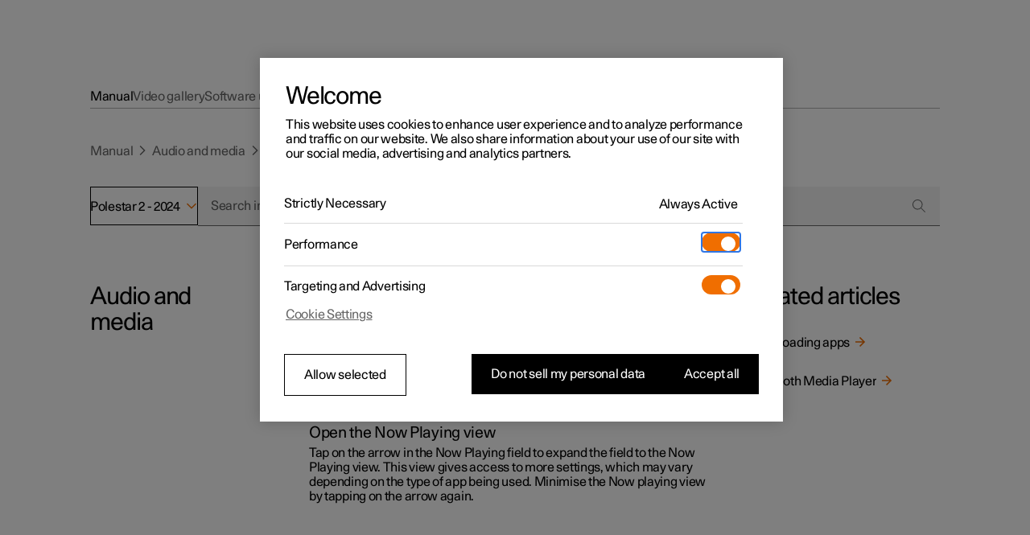

--- FILE ---
content_type: text/javascript
request_url: https://www.polestar.com/manual/build/static/routes/$locale_.manual_.$model.$year_.article_.$id-N724LTBW.js
body_size: -51
content:
import{c,d,e as f,k as g}from"/manual/build/static/_shared/chunk-JKZ5ALUO.js";import"/manual/build/static/_shared/chunk-GLS6GA4U.js";import{Kb as n}from"/manual/build/static/_shared/chunk-4YZ267QF.js";import{d as s}from"/manual/build/static/_shared/chunk-ZDOLB4VF.js";import{n as l,r as a}from"/manual/build/static/_shared/chunk-JNFWWLIJ.js";import{d as r}from"/manual/build/static/_shared/chunk-N7BHT6ES.js";var u=r(s());var i=r(a());var m=o=>{let e=JSON.parse(JSON.stringify(o.matches[0]?.meta));for(let t of e)t.title?t.title=o.data.article.title:["og:title","twitter:title","og:site_name"].includes(t.property)&&(t.content=o.data.article.title);return e},y=()=>{let{body:o,article:e,tree:t}=l();return(0,i.jsx)(n,{children:(0,i.jsx)(f,{breadcrumbs:[...e.ancestors,{id:e.id,title:e.title}],children:(0,i.jsx)(d,{article:e,tree:t,children:(0,i.jsx)(c,{node:o,components:g})})})})},$=y;export{$ as default,m as meta};
